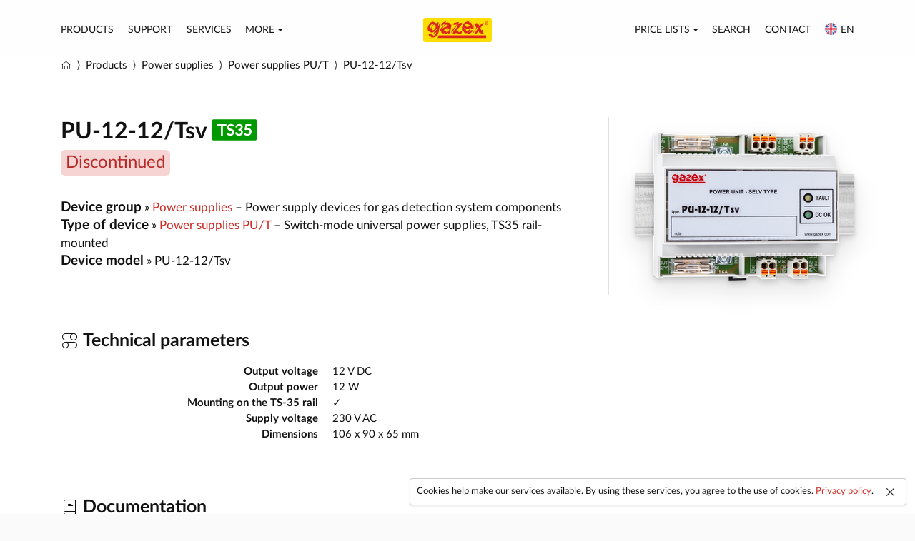

--- FILE ---
content_type: text/html; charset=utf-8
request_url: https://www.gazex.com/en/products/model/pu-12-12-tsv/
body_size: 3284
content:









<!doctype html>
<html lang="en">
<head>
    <meta charset="utf-8">
    <title>PU-12-12/Tsv – Power supplies PU/T – GAZEX</title>
    <meta name="description" content="PU-12-12/Tsv – Switch-mode universal power supplies, TS35 rail-mounted">
    <meta name="keywords" content="PU-12-12/Tsv, Power supplies PU/T, Power supplies">
    <meta name="viewport" content="width=device-width, initial-scale=1">
    <meta name="application-name" content="GAZEX">
    <meta name="theme-color" content="#fff">
    <meta name="apple-mobile-web-app-title" content="GAZEX">
    <meta name="msapplication-config" content="/static/gazex/images/favicon/mstile-config.xml">
    <link rel="canonical" href="https://www.gazex.com/en/products/model/pu-12-12-tsv/">
    
    <link rel="alternate" hreflang="pl" href="https://www.gazex.com/pl/produkty/model/pu-12-12-tsv/">
    
    <link rel="alternate" hreflang="en" href="https://www.gazex.com/en/products/model/pu-12-12-tsv/">
    
    <link rel="stylesheet" href="/static/gazex/css/gazex.1769606498.css">
    <link rel="apple-touch-icon" sizes="180x180" href="/static/gazex/images/favicon/apple-touch-icon-180x180.png">
    <link rel="manifest" href="/static/gazex/images/favicon/favicon-manifest.json">
    <link rel="icon" type="image/png" href="/static/gazex/images/favicon/favicon-192x192.png" sizes="192x192">
    <link rel="shortcut icon" href="/static/gazex/images/favicon/favicon.ico">
    <script src="/static/gazex/js/gazex.1769606498.js"></script>
    
    
    <meta property="og:url" content="https://www.gazex.com/en/products/model/pu-12-12-tsv/">
    <meta property="og:type" content="website">
    <meta property="og:title" content="PU-12-12/Tsv – Power supplies PU/T">
    <meta property="og:description" content="Switch-mode universal power supplies, TS35 rail-mounted">
    <meta property="og:image" content="https://www.gazex.com/cache/thumbs/17/3c/173c8b25eb23cd6a02389beaacce399b.png">
    <meta property="og:image:width" content="600">
    <meta property="og:image:height" content="600">
    

</head>

<script async src="https://www.googletagmanager.com/gtag/js?id=G-LFCP8C7YTD"></script>
<script>
    window.dataLayer = window.dataLayer || [];
    function gtag(){dataLayer.push(arguments);}
    gtag('js', new Date());
    gtag('config', 'G-LFCP8C7YTD');
</script>

<body id="top">
    
    
    <nav class="navbar navbar-default navbar-static-top">
        <div class="container container-main">
            <div class="navbar-header">
                <div class="navbar-brand-container">
                    <a class="navbar-brand" href="/en/"><img src="/static/gazex/images/gazex.svg" width="96" height="34" alt="GAZEX"></a>
                </div>
                <div class="navbar-toggle collapsed" data-toggle="collapse" data-target="#navbar-collapse">
                    <i class="zwicon-hamburger-menu"></i>
                </div>
            </div>
            <div class="collapse navbar-collapse" id="navbar-collapse">
                <ul class="nav navbar-nav">
                    <li><a href="/en/products/">Products</a></li>
                    <li><a href="/en/service/">Support</a></li>
                    <li><a href="/en/services/">Services</a></li>
                    <li class="dropdown">
                        <a href="#" class="link" data-toggle="dropdown">More<span class="caret"></span></a>
                        <ul class="dropdown-menu">
                            <li><a href="/en/about/">About GAZEX</a></li>
                            <li><a href="/en/laboratory/">Calibration Laboratory</a></li>
                            <li class="divider"></li>
                            <li class="dropdown-header">Know-how</li>
                            <li><a href="/en/know-how/design/">Design</a></li>
                            
                            <li class="divider"></li>
                            <li class="dropdown-header">Events</li>
                            
                            <li><a href="/en/events/tradeshows-conferences-seminars/">Webinars, conferences, trade shows</a></li>
                            <li class="divider"></li>
                            <li class="dropdown-header">Download</li>
                            <li><a href="/en/documents/">Documents</a></li>
                            <li><a href="/en/software/">Software</a></li>
                            
                        </ul>
                    </li>
                </ul>
                <ul class="nav navbar-nav navbar-right">
                    <li class="dropdown">
                        <a href="#" class="link" data-toggle="dropdown">Price lists<span class="caret"></span></a>
                        <ul class="dropdown-menu">
                            <li><a href="/en/pricelists/devices/">Devices</a></li>
                            <li><a href="/en/pricelists/sensor-modules/">Sensor modules</a></li>
                            <li><a href="/en/pricelists/services/">Services</a></li>
                            <li class="divider"></li>
                            <li><a href="/en/pricelists/">All price lists &raquo; <kbd>html</kbd> <kbd>pdf</kbd> <kbd>csv</kbd></a></li>
                        </ul>
                    </li>
                    <li><a href="/en/search/">Search</a></li>
                    <li><a href="/en/contact/">Contact</a></li>
                    <li class="dropdown">
                        <a href="#" class="link" data-toggle="dropdown"><img class="img-label flag" src="/static/gazex/images/flags/en.svg" height="17" alt="">en</a>
                        <ul class="dropdown-menu dropdown-menu-right">
                            
                            <li>
                                <a href="#" onclick="document.language.language.value='pl'; document.language.submit();" class="">
                                    <img class="img-label flag" src="/static/gazex/images/flags/pl.svg" height="16" alt=""> Polski
                                </a>
                            </li>
                            
                            <li>
                                <a href="#" onclick="document.language.language.value='en'; document.language.submit();" class="active">
                                    <img class="img-label flag" src="/static/gazex/images/flags/en.svg" height="16" alt=""> English
                                </a>
                            </li>
                            
                        </ul>
                    </li>
                </ul>
            </div>
        </div>
    </nav>
    
    <div class="breadcrumb-container">
        <div class="container">
            
    
    <ol itemscope itemtype="https://schema.org/BreadcrumbList" class="breadcrumb">
        <li><a href="/en/" class="link"><i class="zwicon-home" title="Home page"></i></a></li>
        <li itemprop="itemListElement" itemscope itemtype="https://schema.org/ListItem"><a itemtype="https://schema.org/Thing" itemprop="item" href="/en/products/" class="link"><span itemprop="name">Products</span></a><meta itemprop="position" content="1" /></li>
        <li itemprop="itemListElement" itemscope itemtype="https://schema.org/ListItem"><a itemtype="https://schema.org/Thing" itemprop="item" href="/en/products/zasilacze/" class="link"><span itemprop="name">Power supplies</span></a><meta itemprop="position" content="2" /></li>
        <li itemprop="itemListElement" itemscope itemtype="https://schema.org/ListItem"><a itemtype="https://schema.org/Thing" itemprop="item" href="/en/products/type/pu-zasilacze-uniwersalne-na-szyne-ts35/" class="link"><span itemprop="name">Power supplies PU/T</span></a><meta itemprop="position" content="3" /></li>
        <li itemprop="itemListElement" itemscope itemtype="https://schema.org/ListItem"><a itemtype="https://schema.org/Thing" itemprop="item" href="/en/products/model/pu-12-12-tsv/" class="link"><span itemprop="name">PU-12-12/Tsv</span></a><meta itemprop="position" content="4" /></li>
    </ol>

        </div>
    </div>
    <div class="content">
        
        
<div class="container">
    <div class="row">
        <div class="col-sm-12">
            
            
            
            <a href="/cache/thumbs/88/3d/883d9858c26d9a968aab80893e27238e.png" class="imagelightbox imagelightbox-border imagelightbox-pull-right" rel="imagelightbox">
                <img class="center-block shadowed" src="/cache/thumbs/aa/37/aa3798ba04e75fd6d9fa618e7395dd10.png" srcset="/cache/thumbs/bc/6d/bc6d9b078fd6f15f7baaad4ae8f043d2.png 2x" height="210" alt="PU-12-12/Tsv">
            </a>
            
            
            
            <div class="page-header page-header-borderless page-header-marginless">
                <h1>
                    


PU-12-12/Tsv





<img class="img-label" src="/static/gazex/images/label-ts35.svg" width="62" height="30" alt="" title="Mounting on the TS-35 rail" data-toggle="tooltip">






                    <div>
                        
                        
                        
                        
                        
                        
                            <div class="tag tag-danger" style="font-size: 75%; white-space: inherit;">Discontinued</div>
                        
                        
                    </div>
                </h1>
            </div>

            
            
            <span class="h4">Device group</span> &raquo; <a class="link" href="/en/products/zasilacze/#zasilacze">Power supplies</a> &ndash; Power supply devices for gas detection system components<br>
            
            <span class="h4">Type of device</span> &raquo; <a href="/en/products/type/pu-zasilacze-uniwersalne-na-szyne-ts35/">Power supplies PU/T</a> &ndash; Switch-mode universal power supplies, TS35 rail-mounted<br>
            <span class="h4">Device model</span> &raquo; PU-12-12/Tsv<br>
            
            
            <div class="clearfix"></div>

            <h2><i class="zwicon-toggle-switch"></i> Technical parameters</h2>
            <dl class="dl-horizontal">
                


<dt>Output voltage</dt>
<dd>12 V DC</dd>
<dt>Output power</dt>
<dd>12 W</dd>



                
                
                
                
                
                
                <dt>Mounting on the TS-35 rail</dt>
                <dd>✓</dd>
                
                
                
                
                <dt>Supply voltage</dt>
                <dd>230 V AC</dd>
                
                <dt>Dimensions</dt>
                <dd>106 x 90 x 65 mm</dd>
                
                
                
            </dl>
        </div>
    </div>

    
    <div class="row row-break">
        <div class="col-sm-12">
            <div class="section">
                <h2><i class="zwicon-book"></i> Documentation</h2>
            </div>
            <div class="table-responsive">
                <table class="table table-striped">
                    
                    
                    <thead>
                        <tr>
                            <th>Series</th>
                            
                            <th>Technical data</th>
                            <th>User Manual</th>
                            <th>Declaration of conformity</th>
                            
                        </tr>
                    </thead>
                    <tbody>
                    
                    
                        <tr>
                            <td><span class="text-uppercase">W1</span></td>
                            
                            <td><a class="badge badge-primary" href="/media/pdfs/docs/pu-12-12-tsv/w1-2/dt_PU12_Tsv_2107.pdf" target="_blank">Download file</a></td>
                            <td>&mdash;</td>
                            <td>
                                
                                    <a class="badge badge-primary" href="/media/pdfs/docs/pu-12-12-tsv/w1-2/DZp_nr287v181114_PU_12_12Tsv_vW1.pdf" target="_blank">Download file</a>
                                
                            </td>
                            
                        </tr>
                    
                    </tbody>
                    
                    
                </table>
            </div>
        </div>
    </div>
    

    

    
</div>

    </div>
    
    <div class="footer">
        <div class="container">
            <div class="row">
                <div class="col-xs-4">
                    <ul class="list-unstyled">
                        <li class="header"><i class="zwicon-grid"></i> Products</li>
                        <li><a href="/en/products/detektory-gazow/">Gas detectors</a></li>
                        <li><a href="/en/products/moduly-sterujace/">Control units</a></li>
                        <li><a href="/en/products/zawory-odcinajace/">Shut-off valves</a></li>
                        <li><a href="/en/products/sygnalizatory/">Signalers</a></li>
                        <li><a href="/en/products/zasilacze/">Power supplies</a></li>
                        <li><a href="/en/products/akcesoria/">Accessories</a></li>
                        <li><a href="/en/products/system/asbig/">Active Gas Installation Safety System&reg;</a></li>
                        <li><a href="/en/products/system/dsdg/">Digital Gas Detection System</a></li>
                        <li><a href="/en/products/system/csdg/">Digital Gas Detection System</a></li>
                    </ul>
                </div>
                <div class="col-xs-4">
                    <ul class="list-unstyled">
                        <li class="header"><i class="zwicon-book"></i> Support</li>
                        <li><a href="/en/service/">Support</a></li>
                        <li><a href="/en/know-how/design/">Design</a></li>
                        
                        <li><a href="/en/documents/">Documents</a></li>
                        <li><a href="/en/software/">Software</a></li>
                        <li><a href="/en/products/archived/">Archived products</a></li>
                    </ul>
                </div>
                <div class="col-xs-4">
                    <ul class="list-unstyled">
                        <li class="header"><i class="zwicon-store"></i> Company</li>
                        <li><a href="/en/about/">About</a></li>
                        <li><a href="/en/contact/">Contact</a></li>
                        <li><a href="/en/laboratory/">Laboratory</a></li>
                        <li><a href="/en/events/">Events</a></li>
                        
                    </ul>
                </div>
            </div>
            <div class="row">
                <div class="col-xs-12">
                    <div class="copyright">
                        Copyright &copy; 2026 GAZEX. All rights reserved.
                        <ul class="list-unstyled">
                            <li><a href="/en/privacy-policy/">Privacy policy</a></li>
                            <li><a href="/en/legal/">Legal disclaimer</a></li>
                            <li><a href="/en/report/">Report comments, errors, observations</a></li>
                        </ul>
                    </div>
                </div>
            </div>
        </div>
    </div>
    
    <form name="language" action="/en/i18n/setlang/" method="post" style="margin: 0;">
        <input name="next" type="hidden" value="">
        <input name="language" type="hidden">
    </form>
    <script type="text/javascript">
        var language_code = "en";
        var privacy_policy_link = "/en/privacy-policy/";
    </script>
</body>
</html>


--- FILE ---
content_type: image/svg+xml
request_url: https://www.gazex.com/static/gazex/images/label-ts35.svg
body_size: 2222
content:
<?xml version="1.0" encoding="UTF-8" standalone="no"?>
<!DOCTYPE svg PUBLIC "-//W3C//DTD SVG 1.1//EN" "http://www.w3.org/Graphics/SVG/1.1/DTD/svg11.dtd">
<svg width="100%" height="100%" viewBox="0 0 840 400" version="1.1" xmlns="http://www.w3.org/2000/svg" xmlns:xlink="http://www.w3.org/1999/xlink" xml:space="preserve" xmlns:serif="http://www.serif.com/" style="fill-rule:evenodd;clip-rule:evenodd;stroke-linejoin:round;stroke-miterlimit:2;">
    <path d="M20,400c-12.61,-0.002 -20,-7.39 -20,-20l0,-360c0,-11.6 10.648,-20 20,-20l800,0c9.434,0 20,8.5 20,20l0,360c0,11.6 -10.648,20 -20,20l-800,0Z" style="fill:#090;fill-rule:nonzero;"/>
    <path d="M266.918,124.7l-65.4,0l0,183.75l-40.35,0l0,-183.75l-65.4,0l0,-33.15l171.15,0l0,33.15Zm136.064,6.3c-1.2,2.1 -2.475,3.625 -3.825,4.575c-1.35,0.95 -3.025,1.425 -5.025,1.425c-2.1,0 -4.375,-0.775 -6.825,-2.325c-2.45,-1.55 -5.375,-3.275 -8.775,-5.175c-3.4,-1.9 -7.375,-3.625 -11.925,-5.175c-4.55,-1.55 -9.925,-2.325 -16.125,-2.325c-5.6,0 -10.5,0.675 -14.7,2.025c-4.2,1.35 -7.725,3.225 -10.575,5.625c-2.85,2.4 -4.975,5.275 -6.375,8.625c-1.4,3.35 -2.1,7.025 -2.1,11.025c0,5.1 1.425,9.35 4.275,12.75c2.85,3.4 6.625,6.3 11.325,8.7c4.7,2.4 10.05,4.55 16.05,6.45c6,1.9 12.15,3.925 18.45,6.075c6.3,2.15 12.45,4.65 18.45,7.5c6,2.85 11.35,6.45 16.05,10.8c4.7,4.35 8.475,9.675 11.325,15.975c2.85,6.3 4.275,13.95 4.275,22.95c0,9.8 -1.675,18.975 -5.025,27.525c-3.35,8.55 -8.25,16 -14.7,22.35c-6.45,6.35 -14.325,11.35 -23.625,15c-9.3,3.65 -19.95,5.475 -31.95,5.475c-6.9,0 -13.7,-0.675 -20.4,-2.025c-6.7,-1.35 -13.125,-3.275 -19.275,-5.775c-6.15,-2.5 -11.925,-5.5 -17.325,-9c-5.4,-3.5 -10.2,-7.4 -14.4,-11.7l11.85,-19.35c1,-1.4 2.3,-2.575 3.9,-3.525c1.6,-0.95 3.3,-1.425 5.1,-1.425c2.5,0 5.2,1.025 8.1,3.075c2.9,2.05 6.35,4.325 10.35,6.825c4,2.5 8.675,4.775 14.025,6.825c5.35,2.05 11.775,3.075 19.275,3.075c11.5,0 20.4,-2.725 26.7,-8.175c6.3,-5.45 9.45,-13.275 9.45,-23.475c0,-5.7 -1.425,-10.35 -4.275,-13.95c-2.85,-3.6 -6.625,-6.625 -11.325,-9.075c-4.7,-2.45 -10.05,-4.525 -16.05,-6.225c-6,-1.7 -12.1,-3.55 -18.3,-5.55c-6.2,-2 -12.3,-4.4 -18.3,-7.2c-6,-2.8 -11.35,-6.45 -16.05,-10.95c-4.7,-4.5 -8.475,-10.125 -11.325,-16.875c-2.85,-6.75 -4.275,-15.075 -4.275,-24.975c0,-7.9 1.575,-15.6 4.725,-23.1c3.15,-7.5 7.725,-14.15 13.725,-19.95c6,-5.8 13.4,-10.45 22.2,-13.95c8.8,-3.5 18.9,-5.25 30.3,-5.25c12.8,0 24.6,2 35.4,6c10.8,4 20,9.6 27.6,16.8l-10.05,19.05Zm33.6,21c1.5,-10.4 4.4,-19.525 8.7,-27.375c4.3,-7.85 9.675,-14.4 16.125,-19.65c6.45,-5.25 13.85,-9.2 22.2,-11.85c8.35,-2.65 17.325,-3.975 26.925,-3.975c10,0 19.025,1.425 27.075,4.275c8.05,2.85 14.925,6.8 20.625,11.85c5.7,5.05 10.075,10.975 13.125,17.775c3.05,6.8 4.575,14.15 4.575,22.05c0,6.9 -0.775,12.975 -2.325,18.225c-1.55,5.25 -3.775,9.825 -6.675,13.725c-2.9,3.9 -6.5,7.2 -10.8,9.9c-4.3,2.7 -9.15,4.95 -14.55,6.75c13,4.1 22.7,10.35 29.1,18.75c6.4,8.4 9.6,18.95 9.6,31.65c0,10.8 -2,20.35 -6,28.65c-4,8.3 -9.4,15.275 -16.2,20.925c-6.8,5.65 -14.675,9.925 -23.625,12.825c-8.95,2.9 -18.425,4.35 -28.425,4.35c-10.9,0 -20.4,-1.25 -28.5,-3.75c-8.1,-2.5 -15.15,-6.2 -21.15,-11.1c-6,-4.9 -11.1,-10.9 -15.3,-18c-4.2,-7.1 -7.8,-15.3 -10.8,-24.6l16.35,-6.75c4.3,-1.8 8.325,-2.275 12.075,-1.425c3.75,0.85 6.475,2.875 8.175,6.075c1.8,3.5 3.775,6.95 5.925,10.35c2.13,3.377 4.732,6.433 7.725,9.075c3,2.65 6.525,4.8 10.575,6.45c4.05,1.65 8.875,2.475 14.475,2.475c6.3,0 11.8,-1.025 16.5,-3.075c4.7,-2.05 8.625,-4.725 11.775,-8.025c3.15,-3.3 5.5,-6.975 7.05,-11.025c1.55,-4.05 2.325,-8.125 2.325,-12.225c0,-5.2 -0.55,-9.925 -1.65,-14.175c-1.1,-4.25 -3.4,-7.875 -6.9,-10.875c-3.5,-3 -8.525,-5.35 -15.075,-7.05c-6.55,-1.7 -15.325,-2.55 -26.325,-2.55l0,-26.4c9.1,-0.1 16.65,-0.95 22.65,-2.55c6,-1.6 10.775,-3.825 14.325,-6.675c3.55,-2.85 6.025,-6.275 7.425,-10.275c1.4,-4 2.1,-8.4 2.1,-13.2c0,-10.2 -2.85,-17.95 -8.55,-23.25c-5.7,-5.3 -13.3,-7.95 -22.8,-7.95c-4.4,0 -8.45,0.625 -12.15,1.875c-3.7,1.25 -7.025,3 -9.975,5.25c-2.95,2.25 -5.425,4.875 -7.425,7.875c-2,3 -3.5,6.3 -4.5,9.9c-1.7,4.6 -3.925,7.65 -6.675,9.15c-2.75,1.5 -6.625,1.85 -11.625,1.05l-19.5,-3.45Zm211.2,18.3c4.8,-1 9.4,-1.725 13.8,-2.175c4.4,-0.45 8.65,-0.675 12.75,-0.675c11.4,0 21.45,1.7 30.15,5.1c8.7,3.4 16,8.1 21.9,14.1c5.9,6 10.35,13.025 13.35,21.075c3,8.05 4.5,16.725 4.5,26.025c0,11.5 -2.025,22 -6.075,31.5c-4.05,9.5 -9.675,17.625 -16.875,24.375c-7.2,6.75 -15.725,11.975 -25.575,15.675c-9.85,3.7 -20.575,5.55 -32.175,5.55c-6.8,0 -13.25,-0.7 -19.35,-2.1c-6.1,-1.4 -11.825,-3.275 -17.175,-5.625c-5.35,-2.35 -10.3,-5.05 -14.85,-8.1c-4.55,-3.05 -8.625,-6.275 -12.225,-9.675l11.4,-15.75c2.4,-3.4 5.55,-5.1 9.45,-5.1c2.5,0 5.05,0.8 7.65,2.4c2.6,1.6 5.575,3.35 8.925,5.25c3.35,1.9 7.3,3.65 11.85,5.25c4.55,1.6 10.025,2.4 16.425,2.4c6.8,0 12.8,-1.1 18,-3.3c5.2,-2.2 9.525,-5.275 12.975,-9.225c3.45,-3.95 6.05,-8.65 7.8,-14.1c1.75,-5.45 2.625,-11.375 2.625,-17.775c0,-11.8 -3.425,-21.025 -10.275,-27.675c-6.85,-6.65 -16.975,-9.975 -30.375,-9.975c-10.3,0 -20.85,1.9 -31.65,5.7l-23.1,-6.6l18,-105.3l107.1,0l0,15.75c0,5.3 -1.65,9.6 -4.95,12.9c-3.3,3.3 -8.9,4.95 -16.8,4.95l-59.55,0l-7.65,45.15Z" style="fill:#fff;fill-rule:nonzero;"/>
</svg>
